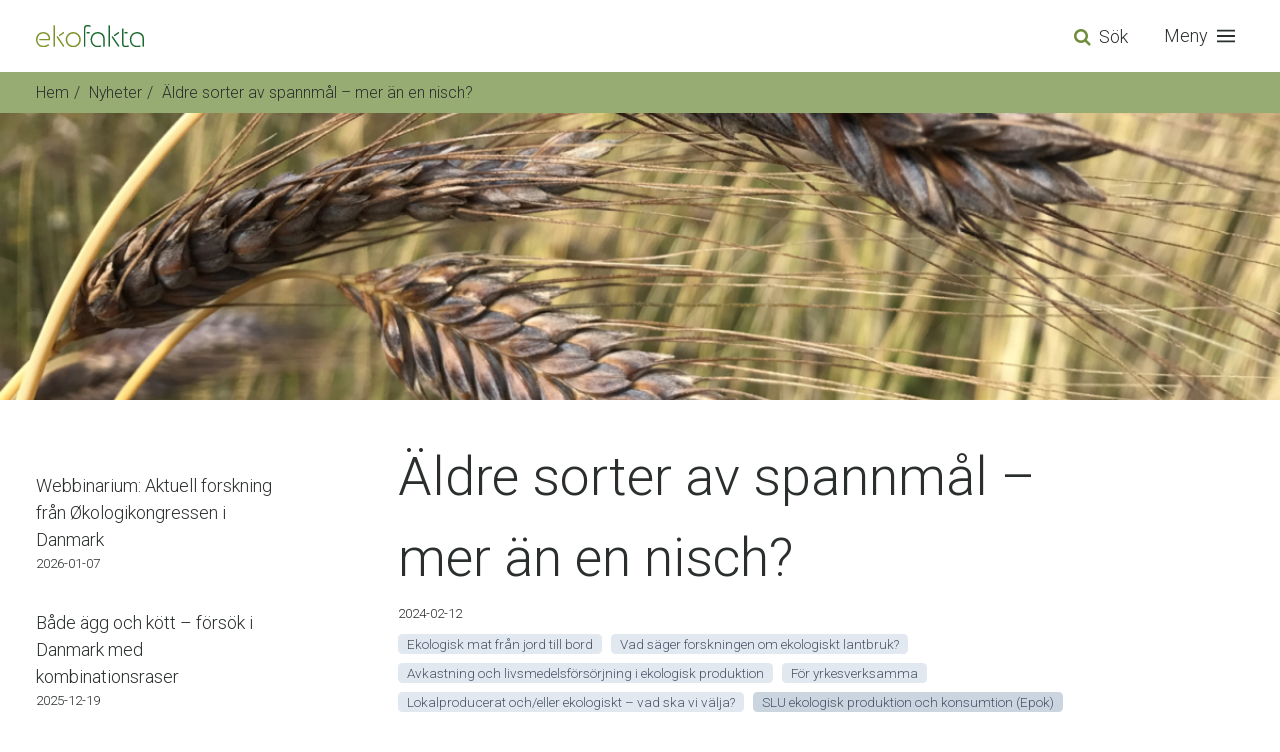

--- FILE ---
content_type: text/html; charset=UTF-8
request_url: https://ekofakta.se/nyheter/2024-02-12/aeldre-sorter-av-spannmaal-mer-aen-en-nisch
body_size: 4987
content:
<!DOCTYPE html>
<html lang="sv">

<head>
    <meta charset="UTF-8">
    <meta name="viewport" content="width=device-width, initial-scale=1.0">
    <meta http-equiv="X-UA-Compatible" content="ie=edge">
    <link rel="apple-touch-icon" sizes="180x180" href="/ekofakta/images/apple-touch-icon.png">
    <link rel="icon" type="image/png" sizes="32x32" href="/ekofakta/images/favicon-32x32.png">
    <link rel="icon" type="image/png" sizes="16x16" href="/ekofakta/images/favicon-16x16.png">
    <link rel="manifest" href="/ekofakta/images/site.webmanifest">
    <link rel="mask-icon" href="/ekofakta/images/safari-pinned-tab.svg" color="#7a942a">
    <link rel="shortcut icon" href="/ekofakta/images/favicon.ico">
    <meta name="msapplication-TileColor" content="#ffffff">
    <meta name="msapplication-config" content="/ekofakta/images/browserconfig.xml">
    <meta name="theme-color" content="#ffffff">
    <title>Äldre sorter av spannmål – mer än en nisch? - 2024-02-12 - Nyheter | Ekofakta</title>
    <meta name="description" content="Kunskap om ekologisk produktion och ekologisk mat">
    <link href="https://fonts.googleapis.com/css?family=Roboto:300,400,500&display=swap" rel="stylesheet">
    <link rel="stylesheet" href="/ekofakta/css/app.css?id=dc6f81783c26417a8a90">
    <link href="https://stackpath.bootstrapcdn.com/font-awesome/4.7.0/css/font-awesome.min.css" rel="stylesheet" integrity="sha384-wvfXpqpZZVQGK6TAh5PVlGOfQNHSoD2xbE+QkPxCAFlNEevoEH3Sl0sibVcOQVnN" crossorigin="anonymous">


    
    <!-- Global site tag (gtag.js) - Google Analytics -->
    <script async src="https://www.googletagmanager.com/gtag/js?id=UA-176592453-1"></script>
    
    <!-- Google tag (gtag.js) -->
    <script async src=https://www.googletagmanager.com/gtag/js?id=G-E6VB59N7RV></script> <script> window.dataLayer = window.dataLayer || []; function gtag(){dataLayer.push(arguments);} gtag('js', new Date()); gtag('config', 'G-E6VB59N7RV'); </script>

    <!-- Hotjar Tracking Code for https://ekofakta.se/ -->
    <script>
        (function(h,o,t,j,a,r){
            h.hj=h.hj||function(){(h.hj.q=h.hj.q||[]).push(arguments)};
            h._hjSettings={hjid:2260247,hjsv:6};
            a=o.getElementsByTagName('head')[0];
            r=o.createElement('script');r.async=1;
            r.src=t+h._hjSettings.hjid+j+h._hjSettings.hjsv;
            a.appendChild(r);
        })(window,document,'https://static.hotjar.com/c/hotjar-','.js?sv=');
    </script>

        
    <script defer type='text/javascript' src='https://ssl.webserviceaward.com/wsc/client/wscSelVisit903298.shtml'></script>
</head>

<body>

    <button onclick="animateScrollTo(0, {'speed': 100})" id="scrollToTop" class="fixed bottom-0 right-0 flex items-center justify-center w-12 h-12 mb-12 mr-12 text-white bg-green-500 rounded-full shadow-md scroll-button">
        <svg aria-hidden="true" focusable="false" data-prefix="fal" data-icon="angle-up" role="img" xmlns="http://www.w3.org/2000/svg" viewBox="0 0 256 512" class="w-8 h-8 svg-inline--fa fa-angle-up fa-w-8 fa-3x"><path fill="currentColor" d="M136.5 185.1l116 117.8c4.7 4.7 4.7 12.3 0 17l-7.1 7.1c-4.7 4.7-12.3 4.7-17 0L128 224.7 27.6 326.9c-4.7 4.7-12.3 4.7-17 0l-7.1-7.1c-4.7-4.7-4.7-12.3 0-17l116-117.8c4.7-4.6 12.3-4.6 17 .1z" class=""></path></svg>
    </button>
    <div id="app">
        <div class="flex flex-col min-h-screen">
            <div class="flex-grow">
                <div>
    <div class="fixed flex items-center w-full h-16 bg-white shadow">
        <div class="container">
            <div class="relative flex items-center py-2">
                <a href="/">
                    <img src="/ekofakta/svg/ekofakta.svg" class="self-center w-24" alt="">
                </a>

                    <div class="flex items-center ml-auto mr-8">
        <div id="desktop-searchx" class="relative hidden w-full md:block">
            <i class="mr-1 text-green-500 fa fa-search"></i>
            <a href="https://ekofakta.se/soek">Sök</a>
        </div>
    </div>

    <label for="menu-toggle" class="inline-flex items-center leading-none cursor-pointer focus:outline-none focus:ring-1"
           role="button">
        <div class="-mt-px">
            Meny
        </div>
        <div class="flex items-center px-2 rounded border-blue" style="max-width: 38px">
            <svg class="w-4 h-4 fill-current" viewBox="0 0 20 20" xmlns="http://www.w3.org/2000/svg">
                <title>Menu</title>
                <path d="M0 3h20v2H0V3zm0 6h20v2H0V9zm0 6h20v2H0v-2z" />
            </svg>
        </div>
    </label>
    <input type="checkbox" class="hidden" id="menu-toggle" />
    <ul id="mobile-menu" class="fixed left-0 flex flex-col w-full bg-white mobile-menu" style="top: 42px">
        <li class="relative w-full mx-auto md:max-w-sm">
            <form action="https://ekofakta.se/soek">
                <input placeholder="Sök..."
                       class="w-full px-4 py-2 leading-tight text-gray-700 bg-gray-200 border-2 border-gray-200 rounded appearance-none focus:outline-none focus:bg-gray-300"
                       id="search" name="q" type="search">
            </form>

            <i class="absolute top-0 right-0 pt-1 mt-2 mr-1 mr-3 text-green-500 fa fa-search"></i>
        </li>
                            <li class="w-full mt-4 md:w-auto md:mx-auto"><a href="/ekologisk-mat-fraan-jord-till-bord">Ekologisk mat från jord till bord</a></li>
                    <li class="w-full mt-4 md:w-auto md:mx-auto"><a href="/vad-saeger-forskningen-om-ekologiskt-lantbruk">Vad säger forskningen om ekologiskt lantbruk?</a></li>
                    <li class="w-full mt-4 md:w-auto md:mx-auto"><a href="/maerkning-och-kontroll">Märkning och kontroll</a></li>
                    <li class="w-full mt-4 md:w-auto md:mx-auto"><a href="/statistik-och-marknad">Statistik och marknad</a></li>
                    <li class="w-full mt-4 md:w-auto md:mx-auto"><a href="/foer-yrkesverksamma">För yrkesverksamma</a></li>
        


        <li class="w-full mt-4 md:w-auto md:mx-auto">
            <a target="_blank" href="https://nationellariktlinjer.ekofakta.se/">Nationella riktlinjer ↗</a>
        </li>

        <li class="w-full mt-4 mb-4 md:w-auto md:mx-auto"><a href="https://ekofakta.se/nyheter">Nyheter</a></li>
        <li class="w-full mb-4 md:w-auto md:mx-auto"><a href="/om-portalen">Om ekofakta.se</a></li>


    </ul>
            </div>
        </div>
    </div>
    <div class="fixed z-10 hidden w-full py-2 mt-16 bg-green-300 md:flex subnav">
    <div class="container">
                <ol class="flex flex-row text-sm breadcrumb list-reset">
            <li>
                <a href="/">Hem</a>
            </li>
            <li>
                <a href="/nyheter">Nyheter</a>
            </li>
            <li>
                Äldre sorter av spannmål – mer än en nisch?
            </li>
        </ol>
            </div>
</div>
</div>
                <div class="mt-16 md:mt-0">
                            <div class="bg-red-600 bg-center bg-cover h-400" style="background-image: url( https://s3.eu-north-1.amazonaws.com/ekofakta/uploads/images/medium/e58101d7-e394-4302-a984-e336ae29a8fd.png );">
    </div>
        <div class="container pb-40 my-8 container-xl">
        <div class="flex flex-wrap">
            <div class="flex flex-col flex-wrap w-full xl:w-1/5">
                <div class="block mb-2 text-xl font-normal lg:hidden">Fler nyheter</div>
                                                        <a class="block mb-4 lg:mt-8 lg:mb-0 news" href="https://ekofakta.se/nyheter/2026-01-07/webbinarium-aktuell-forskning-fraan-oekologi-kongressen-i-danmark">
                        <h5 class="">Webbinarium: Aktuell forskning från Økologi­kongressen i Danmark</h5>
                        <p class="text-xs">2026-01-07</p>
                    </a>
                                                                            <a class="block mb-4 lg:mt-8 lg:mb-0 news" href="https://ekofakta.se/nyheter/2025-12-19/baade-aegg-och-koett-foersoek-i-danmark-med-kombinationsraser">
                        <h5 class="">Både ägg och kött – försök i Danmark med kombinationsraser</h5>
                        <p class="text-xs">2025-12-19</p>
                    </a>
                                                                            <a class="block mb-4 lg:mt-8 lg:mb-0 news" href="https://ekofakta.se/nyheter/2025-12-19/agroekologiska-metoder-foer-skadedjursbekaempning-i-praktiken">
                        <h5 class="">Agroekologiska metoder för skadedjursbekämpning i praktiken</h5>
                        <p class="text-xs">2025-12-19</p>
                    </a>
                                                                            <a class="block mb-4 lg:mt-8 lg:mb-0 news" href="https://ekofakta.se/nyheter/2025-12-19/tio-nya-projekt-i-danska-organic-rdd11">
                        <h5 class="">Tio nya projekt i danska Organic RDD11</h5>
                        <p class="text-xs">2025-12-19</p>
                    </a>
                                                                            <a class="block mb-4 lg:mt-8 lg:mb-0 news" href="https://ekofakta.se/nyheter/2025-12-04/samodling-av-traditionella-aertsorter-med-aakerboena-i-ekologisk-odling">
                        <h5 class="">Samodling av traditionella ärtsorter med åkerböna i ekologisk odling</h5>
                        <p class="text-xs">2025-12-04</p>
                    </a>
                                                                            <a class="block mb-4 lg:mt-8 lg:mb-0 news" href="https://ekofakta.se/nyheter/2025-12-04/nya-utlysningar-inom-agroecology-och-futurefoods">
                        <h5 class="">Nya utlysningar inom Agroecology och FutureFoodS</h5>
                        <p class="text-xs">2025-12-04</p>
                    </a>
                                                                            <a class="block mb-4 lg:mt-8 lg:mb-0 news" href="https://ekofakta.se/nyheter/2025-12-04/vill-du-samarbeta-med-ukrainska-studenter-foer-att-utveckla-agroforestry-i-sverige-och-ukraina">
                        <h5 class="">Vill du samarbeta med ukrainska studenter för att utveckla agroforestry i Sverige och Ukraina?</h5>
                        <p class="text-xs">2025-12-04</p>
                    </a>
                                                                            <a class="block mb-4 lg:mt-8 lg:mb-0 news" href="https://ekofakta.se/nyheter/2025-11-20/ny-forsknings-och-innovationsagenda-fraan-tp-organics">
                        <h5 class="">Ny forsknings- och innovationsagenda från TP Organics</h5>
                        <p class="text-xs">2025-11-20</p>
                    </a>
                                                                            <a class="block mb-4 lg:mt-8 lg:mb-0 news" href="https://ekofakta.se/nyheter/2025-11-20/disputation-agroforestry-systems-in-sweden-niche-innovations-for-multifunctional-landscapes">
                        <h5 class="">Disputation: Agroforestry systems in Sweden: niche innovations for multifunctional landscapes</h5>
                        <p class="text-xs">2025-11-20</p>
                    </a>
                                                                            <a class="block mb-4 lg:mt-8 lg:mb-0 news" href="https://ekofakta.se/nyheter/2025-11-20/temanummer-om-gamla-sorter-i-senaste-biodiverse">
                        <h5 class="">Temanummer om gamla sorter i senaste &quot;Biodiverse&quot;</h5>
                        <p class="text-xs">2025-11-20</p>
                    </a>
                                                                            <a class="block mb-4 lg:mt-8 lg:mb-0 news" href="https://ekofakta.se/nyheter/2025-11-14/redo-foer-europeisk-samverkan-inom-areell-forskning-och-innovation-living-labs-goer-det-moejligt">
                        <h5 class="">Redo för europeisk samverkan inom areell forskning och innovation? Living Labs gör det möjligt!</h5>
                        <p class="text-xs">2025-11-14</p>
                    </a>
                                                                            <a class="block mb-4 lg:mt-8 lg:mb-0 news" href="https://ekofakta.se/nyheter/2025-11-14/haer-hittar-du-presentationerna-fraan-fou-dagarna">
                        <h5 class="">Här hittar du presentationerna från FoU-dagarna</h5>
                        <p class="text-xs">2025-11-14</p>
                    </a>
                                                                            <a class="block mb-4 lg:mt-8 lg:mb-0 news" href="https://ekofakta.se/nyheter/2025-11-14/bra-tillvaext-i-ung-aalder-aer-positivt-foer-den-blivande-mjoelkkon">
                        <h5 class="">Bra tillväxt i ung ålder är positivt för den blivande mjölkkon</h5>
                        <p class="text-xs">2025-11-14</p>
                    </a>
                                                                            <a class="block mb-4 lg:mt-8 lg:mb-0 news" href="https://ekofakta.se/nyheter/2025-11-14/naturliga-fiender-kan-minska-spridningen-av-vaextsjukdomar-i-faelt">
                        <h5 class="">Naturliga fiender kan minska spridningen av växtsjukdomar i fält</h5>
                        <p class="text-xs">2025-11-14</p>
                    </a>
                                                                            <a class="block mb-4 lg:mt-8 lg:mb-0 news" href="https://ekofakta.se/nyheter/2025-10-16/foerekomst-och-riskbedoemning-av-bekaempningsmedelsrester-i-konventionella-och-ekologiska-vetefaelt-i-europa">
                        <h5 class="">Förekomst och riskbedömning av bekämpningsmedelsrester i konventionella och ekologiska vetefält i Europa</h5>
                        <p class="text-xs">2025-10-16</p>
                    </a>
                                                </div>
            <div class="order-first w-full mx-auto xl:w-3/5 xl:order-last">
                <h1>Äldre sorter av spannmål – mer än en nisch?</h1>
                <span class="mb-2 text-xs">2024-02-12</span>
                <div class="flex flex-row flex-wrap items-center w-full my-2 text-xs">


                                                                        <span class="px-2 py-0 mb-2 mr-2 text-gray-700 bg-gray-300 rounded">Ekologisk mat från jord till bord</span>
                                                    <span class="px-2 py-0 mb-2 mr-2 text-gray-700 bg-gray-300 rounded">Vad säger forskningen om ekologiskt lantbruk?</span>
                                                    <span class="px-2 py-0 mb-2 mr-2 text-gray-700 bg-gray-300 rounded">Avkastning och livsmedelsförsörjning i ekologisk produktion</span>
                                                    <span class="px-2 py-0 mb-2 mr-2 text-gray-700 bg-gray-300 rounded">För yrkesverksamma</span>
                                                    <span class="px-2 py-0 mb-2 mr-2 text-gray-700 bg-gray-300 rounded">Lokalproducerat och/eller ekologiskt – vad ska vi välja?</span>
                                            
                                                                        <span class="px-2 py-0 mb-2 mr-2 text-gray-700 bg-gray-400 rounded">SLU ekologisk produktion och konsumtion (Epok)</span>
                                                            </p>
                <p class="mb-4 text-base font-bold ">”Man betraktar ofta kulturspannmål som något väldigt nischat, men dessa grödor har egenskaper som borde kunna göra dem intressanta för odling på fler gårdar än i dag”, säger Tove Ortman som disputerar med sin avhandling New potential in old varieties : Using landrace cereal to meet food production challenges.</p>
                <div class="text-base content-box-news">
                    <p>Tove Ortman har studerat kulturspannmål i fältförsök och intervjuat lantbrukare och andra som använder dessa äldre sorter av grödor.</p><p>– Det finns ett speciellt intresse för kulturspannmålen bland ekologiska lantbrukare, bagare och konsumenter. Vi har sett att de gamla sorterna har egenskaper som gör dem intressanta för odling på marginella odlingsmarker och i ekologiska odlingssystem, säger hon.</p><p>Läs hela nyheten på slu.se: <a href="https://www.slu.se/ew-nyheter/2024/2/aldre-sorter-av-spannmal--mer-an-en-nisch/" target="_blank" class="inline-link" rel="noopener noreferrer nofollow">Äldre sorter av spannmål – mer än en nisch?</a></p>
                </div>
            </div>
        </div>
    </div>
                </div>
            </div>
            <footer class="py-8 text-center bg-green-700">
    <div class="container container-flex">
        <div class="flex flex-row flex-wrap justify-center py-8 lg:py-16">
            <div class="w-full lg:w-6/12 lg:text-left">
                <p class="text-white"><img src="/ekofakta/svg/ekofakta-white.svg" class="self-center w-64" alt=""></p>
            </div>
            <div class="w-full pt-8 pr-8 text-left lg:w-3/12 lg:pr-24 lg:pt-0">
                <p class="pb-1 mb-2 text-white border-b border-grey-300">Gå direkt till...</p>
                    <ul>
                    <li><a class="block mt-3 text-white hover:text-white-hover"
                   href="/ekologisk-mat-fraan-jord-till-bord">Ekologisk mat från jord till bord</a></li>
                    <li><a class="block mt-3 text-white hover:text-white-hover"
                   href="/vad-saeger-forskningen-om-ekologiskt-lantbruk">Vad säger forskningen om ekologiskt lantbruk?</a></li>
                    <li><a class="block mt-3 text-white hover:text-white-hover"
                   href="/maerkning-och-kontroll">Märkning och kontroll</a></li>
                    <li><a class="block mt-3 text-white hover:text-white-hover"
                   href="/statistik-och-marknad">Statistik och marknad</a></li>
                    <li><a class="block mt-3 text-white hover:text-white-hover"
                   href="/foer-yrkesverksamma">För yrkesverksamma</a></li>
            </ul>
            </div>
            <div class="w-full pt-8 pr-8 text-left lg:w-3/12 lg:pr-24 lg:pt-0 lg:pl-4">
                <p class="pb-1 mb-2 text-white border-b border-grey-300">Mer om ekofakta.se</p>
                <a href="/webbkarta" class="block mt-3 text-white hover:text-white-hover">Webbkarta</a>
                <a href="/om-portalen" class="block mt-3 text-white hover:text-white-hover">Om webbplatsen</a>
            </div>
        </div>
        
        <div class="pt-8 pb-8 lg:pt-0">
            <p class="text-center text-white"><span class="font-bold"><a class="hover:text-white-hover" href="https://ekofakta.se">ekofakta.se</a></span> | <a class="hover:text-white-hover" href="mailto:epok@slu.se">epok@slu.se</a> | Ansvarig utgivare: <a target="_blank" href="https://www.slu.se/epok">SLU Ekologisk produktion och konsumtion</a></p>
        </div>
    </div>
</footer>
        </div>
    </div>
    
    <script src="/ekofakta/js/app.js?id=2091e72493b90edf3962"></script>
</body>

</html>


--- FILE ---
content_type: text/css
request_url: https://ekofakta.se/ekofakta/css/app.css?id=dc6f81783c26417a8a90
body_size: 3899
content:
/*! normalize.css v8.0.1 | MIT License | github.com/necolas/normalize.css */html{line-height:1.15;-webkit-text-size-adjust:100%}body{margin:0}h1{font-size:2em;margin:.67em 0}hr{-webkit-box-sizing:content-box;box-sizing:content-box;height:0;overflow:visible}pre{font-family:monospace,monospace;font-size:1em}a{background-color:transparent}b,strong{font-weight:bolder}code{font-family:monospace,monospace;font-size:1em}small{font-size:80%}img{border-style:none}button,input{font-family:inherit;font-size:100%;line-height:1.15;margin:0;overflow:visible}button{text-transform:none}[type=button],button{-webkit-appearance:button}[type=button]::-moz-focus-inner,button::-moz-focus-inner{border-style:none;padding:0}[type=button]:-moz-focusring,button:-moz-focusring{outline:1px dotted ButtonText}[type=checkbox]{-webkit-box-sizing:border-box;box-sizing:border-box;padding:0}[type=number]::-webkit-inner-spin-button,[type=number]::-webkit-outer-spin-button{height:auto}[type=search]{-webkit-appearance:textfield;outline-offset:-2px}[type=search]::-webkit-search-decoration{-webkit-appearance:none}::-webkit-file-upload-button{-webkit-appearance:button;font:inherit}[hidden],template{display:none}blockquote,h1,h2,h3,h4,h5,h6,hr,p,pre{margin:0}button{background-color:transparent;background-image:none;padding:0}button:focus{outline:1px dotted;outline:5px auto -webkit-focus-ring-color}ol,ul{list-style:none;margin:0;padding:0}html{line-height:1.5}*,:after,:before{-webkit-box-sizing:border-box;box-sizing:border-box;border:0 solid #e2e8f0}hr{border-top-width:1px}img{border-style:solid}input::-webkit-input-placeholder{color:#a0aec0}input::-moz-placeholder{color:#a0aec0}input:-ms-input-placeholder{color:#a0aec0}input::-ms-input-placeholder{color:#a0aec0}input::placeholder{color:#a0aec0}[role=button],button{cursor:pointer}h1,h2,h3,h4,h5,h6{font-size:inherit;font-weight:inherit}a{color:inherit;text-decoration:inherit}button,input{padding:0;line-height:inherit;color:inherit}code,pre{font-family:Menlo,Monaco,Consolas,Liberation Mono,Courier New,monospace}embed,iframe,img,svg{display:block;vertical-align:middle}img{max-width:100%;height:auto}.container{width:100%;margin-right:auto;margin-left:auto;padding-right:2rem;padding-left:2rem}@media (min-width:640px){.container{max-width:640px}}@media (min-width:768px){.container{max-width:768px}}@media (min-width:1024px){.container{max-width:1024px}}@media (min-width:1280px){.container{max-width:1280px}}html{font-weight:300;font-size:1.125rem;font-family:Roboto,-apple-system,BlinkMacSystemFont,Segoe UI,Helvetica Neue,Arial,Noto Sans,sans-serif,Apple Color Emoji,Segoe UI Emoji,Segoe UI Symbol,Noto Color Emoji}.btn{color:#6f8d3c;font-weight:400;border-radius:9999px;border-width:1px;display:inline-block;padding:.5rem 3rem}.btn:hover{background-color:#6f8d3c;color:#fff}.btn-outline{border-color:#6f8d3c;color:#6f8d3c}.category-container{-webkit-transition:.3s ease;transition:.3s ease}.iframe-container{position:relative;overflow:hidden;padding-top:56.25%}.iframe-container iframe{position:absolute!important;top:0!important;left:0!important;width:100%!important;height:100%!important;border:0!important}.mobile-menu{overflow:hidden;max-height:0;-webkit-transition:opacity .3s ease;transition:opacity .3s ease;padding:0;opacity:0}#menu-toggle:checked~.mobile-menu{max-height:100%;padding:1rem;border-top:1px solid #e7e7e7;margin-top:4rem;display:-webkit-box;display:-ms-flexbox;display:flex;opacity:1}.filter .active{background-color:#6f8d3c;color:#fff}.text-shadow{text-shadow:1px 1px 3px rgba(0,0,0,.4)}.highlighted>div{-webkit-transition:all 3s ease;transition:all 3s ease;-webkit-animation-name:example;animation-name:example;-webkit-animation-duration:3s;animation-duration:3s;background-color:#e8e8dd}.breadcrumb li{display:inline}.breadcrumb li+li:before{content:"/"}.breadcrumb>li+li:before{content:"/";padding:0 5px}.site-map ul{margin-left:1rem;margin-top:.25rem;margin-bottom:.25rem}.site-map ul a{color:#3182ce;-webkit-transition:color .2s ease;transition:color .2s ease}.site-map ul a:hover{color:#79beff}.scroll-button{display:block;-webkit-transition:-webkit-transform .4s ease;transition:-webkit-transform .4s ease;transition:transform .4s ease;transition:transform .4s ease,-webkit-transform .4s ease;-webkit-transform:scale(0);transform:scale(0)}.scroll-button.visible{-webkit-transform:scale(1);transform:scale(1)}.widget-block .content-box p:last-of-type a{font-weight:400;border-radius:9999px;border-width:1px;display:inline-block;padding:.5rem 3rem;border-color:#6f8d3c;color:#6f8d3c;font-size:.875rem;margin-top:1rem}.widget-block .content-box p:last-of-type a:hover{background-color:#6f8d3c;color:#fff}.embed-responsive{position:relative;display:block;width:100%;padding:0;overflow:hidden}.embed-responsive-item{position:absolute;top:0;bottom:0;left:0;width:100%;height:100%;border:0}.aspect-ratio-16\/9{padding-bottom:56.25%}.citation{background-color:#edf2f7;display:block;width:100%;margin-top:.5rem;margin-bottom:.5rem;font-size:.875rem;padding:.5rem;display:-webkit-box;display:-ms-flexbox;display:flex}.citation .number{padding-right:.75rem}.citation p{margin:0!important}.widgets-start h1,.widgets-start h2,.widgets-start h3{text-align:center}.research-footer a{color:#3182ce;-webkit-transition:.25s;transition:.25s}.research-footer a:hover{color:#79beff}body{color:#2a2e2d}h1{font-size:3rem;font-weight:300}@media (max-width:768px){h1{font-size:2.25rem}}h2{font-size:1.875rem;font-weight:300}@media (max-width:768px){h2{font-size:1.5rem}}h3{font-size:1.25rem;font-weight:300}@media (max-width:768px){h3{font-size:1.25rem}}h4{font-size:1.125rem;font-weight:300}@media (max-width:768px){h4{font-size:1.25rem}}.content-box-news p,.content-box p{margin-bottom:1rem}.content-box-news ul,.content-box ul{display:block;list-style-type:disc;padding-left:40px;margin:1em 0 1rem}.content-box-news ol,.content-box ol{display:block;list-style-type:decimal;padding-left:40px;margin:1em 0 1rem}.content-box-news a,.content-box a{color:#3182ce;word-break:break-word}.content-box-news a:hover,.content-box a:hover{color:#79beff}.content-body .iframe-container{position:relative;overflow:hidden;padding-top:56.25%}.content-body .iframe-container iframe{position:absolute;top:0;left:0;width:100%;height:100%;border:0}hr{border:0;height:1.5px;margin-top:1rem!important;margin-bottom:1rem!important;background-color:#4a5568!important;display:block!important}.content-box p{margin-bottom:1rem}.content-box ul{display:block;list-style-type:disc;padding-left:40px;margin:1em 0 1rem}.content-box a{color:#3182ce;word-break:break-word}.content-box a:hover{color:#79beff}#toc a{font-size:1rem;color:#3182ce;margin-top:.5rem;display:block;-webkit-transition:.2s;transition:.2s}#toc a:hover{color:#79beff}blockquote{background-color:#f7fafc;padding:1rem;font-size:.875rem;font-style:italic}.appearance-none{-webkit-appearance:none;-moz-appearance:none;appearance:none}.bg-transparent{background-color:transparent}.bg-white{background-color:#fff}.bg-white-transparent{background-color:hsla(0,0%,100%,.8)}.bg-offwhite{background-color:#e8e8dd}.bg-gray-200{background-color:#edf2f7}.bg-gray-300{background-color:#e2e8f0}.bg-gray-400{background-color:#cbd5e0}.bg-red-600{background-color:#e53e3e}.bg-green-300{background-color:#97ac72}.bg-green-500{background-color:#6f8d3c}.bg-green-700{background-color:#206133}.bg-green-op{background-color:rgba(32,97,51,.9)}.bg-blue-500{background-color:#205661}.hover\:bg-green-500:hover{background-color:#6f8d3c}.focus\:bg-gray-300:focus{background-color:#e2e8f0}.bg-center{background-position:50%}.bg-cover{background-size:cover}.border-gray-200{border-color:#edf2f7}.border-green-500{border-color:#6f8d3c}.rounded{border-radius:.25rem}.rounded-full{border-radius:9999px}.border-2{border-width:2px}.border{border-width:1px}.border-t-2{border-top-width:2px}.border-b-2{border-bottom-width:2px}.border-b{border-bottom-width:1px}.cursor-pointer{cursor:pointer}.block{display:block}.inline-block{display:inline-block}.flex{display:-webkit-box;display:-ms-flexbox;display:flex}.inline-flex{display:-webkit-inline-box;display:-ms-inline-flexbox;display:inline-flex}.hidden{display:none}.flex-row{-webkit-box-orient:horizontal;-ms-flex-direction:row;flex-direction:row}.flex-col,.flex-row{-webkit-box-direction:normal}.flex-col{-webkit-box-orient:vertical;-ms-flex-direction:column;flex-direction:column}.flex-wrap{-ms-flex-wrap:wrap;flex-wrap:wrap}.items-end{-webkit-box-align:end;-ms-flex-align:end;align-items:flex-end}.items-center{-webkit-box-align:center;-ms-flex-align:center;align-items:center}.self-center{-ms-flex-item-align:center;align-self:center}.justify-end{-webkit-box-pack:end;-ms-flex-pack:end;justify-content:flex-end}.justify-center{-webkit-box-pack:center;-ms-flex-pack:center;justify-content:center}.justify-between{-webkit-box-pack:justify;-ms-flex-pack:justify;justify-content:space-between}.content-end{-ms-flex-line-pack:end;align-content:flex-end}.flex-1{-webkit-box-flex:1;-ms-flex:1 1 0%;flex:1 1 0%}.flex-grow{-webkit-box-flex:1;-ms-flex-positive:1;flex-grow:1}.order-1{-webkit-box-ordinal-group:2;-ms-flex-order:1;order:1}.order-2{-webkit-box-ordinal-group:3;-ms-flex-order:2;order:2}.order-4{-webkit-box-ordinal-group:5;-ms-flex-order:4;order:4}.order-first{-webkit-box-ordinal-group:-9998;-ms-flex-order:-9999;order:-9999}.font-normal{font-weight:400}.font-medium{font-weight:500}.font-semibold{font-weight:600}.font-bold{font-weight:700}.h-4{height:1rem}.h-5{height:1.25rem}.h-8{height:2rem}.h-12{height:3rem}.h-16{height:4rem}.h-400{height:400px}.h-full{height:100%}.leading-none{line-height:1}.leading-tight{line-height:1.25}.leading-relaxed{line-height:1.625}.leading-loose{line-height:2}.my-1{margin-top:.25rem;margin-bottom:.25rem}.my-2{margin-top:.5rem;margin-bottom:.5rem}.my-4{margin-top:1rem;margin-bottom:1rem}.mx-4{margin-left:1rem;margin-right:1rem}.my-8{margin-top:2rem;margin-bottom:2rem}.my-12{margin-top:3rem;margin-bottom:3rem}.my-16{margin-top:4rem;margin-bottom:4rem}.mx-auto{margin-left:auto;margin-right:auto}.-mx-4{margin-left:-1rem;margin-right:-1rem}.mr-1{margin-right:.25rem}.mb-1{margin-bottom:.25rem}.ml-1{margin-left:.25rem}.mt-2{margin-top:.5rem}.mr-2{margin-right:.5rem}.mb-2{margin-bottom:.5rem}.mt-3{margin-top:.75rem}.mr-3{margin-right:.75rem}.mt-4{margin-top:1rem}.mb-4{margin-bottom:1rem}.mb-6{margin-bottom:1.5rem}.mt-8{margin-top:2rem}.mr-8{margin-right:2rem}.mb-8{margin-bottom:2rem}.mt-12{margin-top:3rem}.mr-12{margin-right:3rem}.mb-12{margin-bottom:3rem}.mt-16{margin-top:4rem}.mt-20{margin-top:5rem}.mb-20{margin-bottom:5rem}.mt-24{margin-top:6rem}.mt-32{margin-top:8rem}.mt-auto{margin-top:auto}.mb-auto{margin-bottom:auto}.ml-auto{margin-left:auto}.-mt-px{margin-top:-1px}.max-h-32{max-height:8rem}.max-h-image{max-height:6rem}.max-w-image{max-width:10rem}.max-w-xxs{max-width:14rem}.min-h-60{min-height:15rem}.min-h-72{min-height:18rem}.min-h-screen{min-height:100vh}.focus\:outline-none:focus{outline:0}.overflow-hidden{overflow:hidden}.p-0{padding:0}.p-2{padding:.5rem}.p-4{padding:1rem}.p-20{padding:5rem}.p-32{padding:8rem}.p-40{padding:10rem}.py-0{padding-top:0;padding-bottom:0}.py-1{padding-top:.25rem;padding-bottom:.25rem}.py-2{padding-top:.5rem;padding-bottom:.5rem}.px-2{padding-left:.5rem;padding-right:.5rem}.py-3{padding-top:.75rem;padding-bottom:.75rem}.px-3{padding-left:.75rem;padding-right:.75rem}.py-4{padding-top:1rem;padding-bottom:1rem}.px-4{padding-left:1rem;padding-right:1rem}.py-8{padding-top:2rem;padding-bottom:2rem}.px-8{padding-left:2rem;padding-right:2rem}.px-16{padding-left:4rem;padding-right:4rem}.py-20{padding-top:5rem;padding-bottom:5rem}.pt-1{padding-top:.25rem}.pb-1{padding-bottom:.25rem}.pt-4{padding-top:1rem}.pb-4{padding-bottom:1rem}.pt-8{padding-top:2rem}.pr-8{padding-right:2rem}.pb-8{padding-bottom:2rem}.pt-12{padding-top:3rem}.pt-16{padding-top:4rem}.pt-24{padding-top:6rem}.pb-24{padding-bottom:6rem}.pb-40{padding-bottom:10rem}.fixed{position:fixed}.absolute{position:absolute}.relative{position:relative}.top-0{top:0}.right-0{right:0}.bottom-0{bottom:0}.left-0{left:0}.shadow{-webkit-box-shadow:0 1px 3px 0 rgba(0,0,0,.1),0 1px 2px 0 rgba(0,0,0,.06);box-shadow:0 1px 3px 0 rgba(0,0,0,.1),0 1px 2px 0 rgba(0,0,0,.06)}.shadow-md{-webkit-box-shadow:0 4px 6px -1px rgba(0,0,0,.1),0 2px 4px -1px rgba(0,0,0,.06);box-shadow:0 4px 6px -1px rgba(0,0,0,.1),0 2px 4px -1px rgba(0,0,0,.06)}.hover\:shadow-hover:hover{-webkit-box-shadow:0 6px 6px 0 rgba(0,0,0,.2),0 1px 2px 0 rgba(0,0,0,.06);box-shadow:0 6px 6px 0 rgba(0,0,0,.2),0 1px 2px 0 rgba(0,0,0,.06)}.fill-current{fill:currentColor}.text-left{text-align:left}.text-center{text-align:center}.text-right{text-align:right}.text-white{color:#fff}.text-gray-700{color:#4a5568}.text-green-500{color:#6f8d3c}.text-green-700{color:#206133}.text-blue-400{color:#63b3ed}.text-blue-600{color:#3182ce}.hover\:text-white:hover{color:#fff}.hover\:text-white-hover:hover{color:#c3d8cb}.text-xs{font-size:.75rem}.text-sm{font-size:.875rem}.text-base{font-size:1rem}.text-lg{font-size:1.125rem}.text-xl{font-size:1.25rem}.text-2xl{font-size:1.5rem}.text-3xl{font-size:1.875rem}.text-4xl{font-size:2.25rem}.uppercase{text-transform:uppercase}.visible{visibility:visible}.w-4{width:1rem}.w-5{width:1.25rem}.w-8{width:2rem}.w-12{width:3rem}.w-24{width:6rem}.w-64{width:16rem}.w-1\/2{width:50%}.w-10\/12{width:83.333333%}.w-full{width:100%}.z-10{z-index:10}@media (min-width:640px){.sm\:bg-white-transparent{background-color:hsla(0,0%,100%,.8)}}@media (min-width:768px){.md\:block{display:block}.md\:flex{display:-webkit-box;display:-ms-flexbox;display:flex}.md\:flex-row{-webkit-box-orient:horizontal;-webkit-box-direction:normal;-ms-flex-direction:row;flex-direction:row}.md\:order-1{-webkit-box-ordinal-group:2;-ms-flex-order:1;order:1}.md\:order-2{-webkit-box-ordinal-group:3;-ms-flex-order:2;order:2}.md\:h-oneK{height:1000px}.md\:mx-auto{margin-left:auto;margin-right:auto}.md\:mt-0{margin-top:0}.md\:mt-8{margin-top:2rem}.md\:mt-12{margin-top:3rem}.md\:max-w-sm{max-width:24rem}.md\:p-32{padding:8rem}.md\:px-8{padding-left:2rem;padding-right:2rem}.md\:pt-0{padding-top:0}.md\:pr-0{padding-right:0}.md\:pb-4{padding-bottom:1rem}.md\:pl-16{padding-left:4rem}.md\:pl-24{padding-left:6rem}.md\:w-auto{width:auto}.md\:w-1\/2{width:50%}.md\:w-2\/3{width:66.666667%}.md\:w-3\/5{width:60%}}@media (min-width:1024px){.lg\:flex{display:-webkit-box;display:-ms-flexbox;display:flex}.lg\:hidden{display:none}.lg\:flex-row{-webkit-box-orient:horizontal;-webkit-box-direction:normal;-ms-flex-direction:row;flex-direction:row}.lg\:flex-no-wrap{-ms-flex-wrap:nowrap;flex-wrap:nowrap}.lg\:h-20{height:5rem}.lg\:h-24{height:6rem}.lg\:mt-0{margin-top:0}.lg\:mb-0{margin-bottom:0}.lg\:mt-3{margin-top:.75rem}.lg\:mt-8{margin-top:2rem}.lg\:max-h-56{max-height:14rem}.lg\:p-0{padding:0}.lg\:p-24{padding:6rem}.lg\:px-0{padding-left:0;padding-right:0}.lg\:px-4{padding-left:1rem;padding-right:1rem}.lg\:py-16{padding-top:4rem;padding-bottom:4rem}.lg\:px-16{padding-left:4rem;padding-right:4rem}.lg\:pt-0{padding-top:0}.lg\:pl-4{padding-left:1rem}.lg\:pr-8{padding-right:2rem}.lg\:pr-16{padding-right:4rem}.lg\:pr-24{padding-right:6rem}.lg\:text-left{text-align:left}.lg\:text-2xl{font-size:1.5rem}.lg\:text-3xl{font-size:1.875rem}.lg\:text-5xl{font-size:3rem}.lg\:w-1\/5{width:20%}.lg\:w-2\/5{width:40%}.lg\:w-3\/5{width:60%}.lg\:w-2\/6{width:33.333333%}.lg\:w-4\/6{width:66.666667%}.lg\:w-3\/12{width:25%}.lg\:w-6\/12{width:50%}}@media (min-width:1280px){.xl\:order-last{-webkit-box-ordinal-group:10000;-ms-flex-order:9999;order:9999}.xl\:mx-auto{margin-left:auto;margin-right:auto}.xl\:w-1\/5{width:20%}.xl\:w-3\/5{width:60%}.xl\:w-4\/5{width:80%}}

--- FILE ---
content_type: application/javascript; charset=utf-8
request_url: https://ekofakta.se/ekofakta/js/app.js?id=2091e72493b90edf3962
body_size: 4291
content:
!function(e){var t={};function n(o){if(t[o])return t[o].exports;var r=t[o]={i:o,l:!1,exports:{}};return e[o].call(r.exports,r,r.exports,n),r.l=!0,r.exports}n.m=e,n.c=t,n.d=function(e,t,o){n.o(e,t)||Object.defineProperty(e,t,{enumerable:!0,get:o})},n.r=function(e){"undefined"!=typeof Symbol&&Symbol.toStringTag&&Object.defineProperty(e,Symbol.toStringTag,{value:"Module"}),Object.defineProperty(e,"__esModule",{value:!0})},n.t=function(e,t){if(1&t&&(e=n(e)),8&t)return e;if(4&t&&"object"==typeof e&&e&&e.__esModule)return e;var o=Object.create(null);if(n.r(o),Object.defineProperty(o,"default",{enumerable:!0,value:e}),2&t&&"string"!=typeof e)for(var r in e)n.d(o,r,function(t){return e[t]}.bind(null,r));return o},n.n=function(e){var t=e&&e.__esModule?function(){return e.default}:function(){return e};return n.d(t,"a",t),t},n.o=function(e,t){return Object.prototype.hasOwnProperty.call(e,t)},n.p="/",n(n.s=0)}({0:function(e,t,n){n("KKsa"),e.exports=n("3UVf")},"3UVf":function(e,t){},KKsa:function(e,t,n){var o=n("tCT7"),r=n("p/DY");n("ScP9");o(null,".content-box"),r();var l=document.querySelector(".scroll-button");window.addEventListener("scroll",function(e){var t,n=arguments.length>1&&void 0!==arguments[1]?arguments[1]:10,o=!(arguments.length>2&&void 0!==arguments[2])||arguments[2];return function(){var r=this,l=arguments,i=o&&!t;clearTimeout(t),t=setTimeout(function(){t=null,o||e.apply(r,l)},n),i&&e.apply(r,l)}}(function(){var e=window.scrollY;e>400?l.classList.add("visible"):l.classList.remove("visible"),e},10)),document.getElementById("desktop-search").addEventListener("click",function(e){e.preventDefault();var t=document.getElementById("search-field");t.classList.contains("smooth-hidden")?(t.classList.remove("smooth-hidden"),t.classList.add("smooth-show")):(t.classList.remove("smooth-show"),t.classList.add("smooth-hidden"))},!1);for(var i=document.getElementsByClassName("pill"),c=0;c<i.length;c++)i[c].addEventListener("click",d,!1);window.location.href.indexOf("nyheter")>-1&&function(){if(!document.getElementById("filter"))return;var e=document.getElementsByClassName("senders"),t=document.getElementsByClassName("subjects"),n=[],o=[],r=window.location.href;if(r.indexOf("?")>-1){var l=r.split("?");l[1].indexOf("&")>-1?(l=l[1].split("&"),n=l[0],o=l[1],n=(n=l[0].split("topics="))[1].split(","),o=(o=l[1].split("senders="))[1].split(",")):(l[1].indexOf("topics=")>-1&&(n=(n=l[1].split("topics="))[1].split(",")),l[1].indexOf("senders=")>-1&&(o=(o=l[1].split("senders="))[1].split(",")))}for(var i=0;i<t.length;i++){var c=t[i].getAttribute("data-id");-1!==n.indexOf(c)?t[i].classList.add("active"):t[i].classList.remove("active")}for(var i=0;i<e.length;i++){var c=e[i].getAttribute("data-sender");-1!==o.indexOf(c)?e[i].classList.add("active"):e[i].classList.remove("active")}n.length<1&&document.getElementById("subject-all").classList.add("active");o.length<1&&document.getElementById("senders-all").classList.add("active")}(),u();var a=document.getElementsByClassName("close-quote");for(c=0;c<a.length;c++)a[c].addEventListener("click",u,!1);var s=document.getElementsByClassName("extend-quote");for(c=0;c<s.length;c++)s[c].addEventListener("click",u,!1);function u(e){e&&e.preventDefault();var t=document.getElementsByClassName("content-box")[0];if(t){var n=t.getElementsByTagName("blockquote");if(e){current=e.currentTarget;current.getAttribute("data-target")}if("undefined"==typeof current)for(var o=function(e){l=n[e].getElementsByTagName("p");var t=0,o="",r="";for(i=0;i<l.length;i++)t+=l[i].textContent.length,o+=l[i].innerHTML+" ",r+="<p>"+l[i].innerHTML+"</p>";if(t>150){for(o.includes('class="ref-link"')?(truncHTML=document.createElement("div"),truncHTML.innerHTML=o,c=truncHTML.querySelectorAll("a"),o=(o=truncHTML.textContent).substr(0,150)+"…",c.forEach(function(e){o.includes(e.text)&&(o=o.replace(e.text,e.outerHTML))})):(truncHTML=document.createElement("div"),truncHTML.innerHTML=o,o=(o=truncHTML.textContent).substr(0,150)+"…"),o=o+"<a class='extend-quote' data-target='"+e+"' href=''>Läs mer</a>",r=r+"<br><a class='close-quote' data-target='"+e+"' href=''>Stäng</a>",s=document.createElement("div"),u=document.createElement("div"),s.innerHTML=r,u.innerHTML=o,u.classList.add("short"),s.classList.add("long","hidden"),count=l.length-1;count>=0;count--)l[count].parentNode.removeChild(l[count]);n[e].appendChild(u),n[e].appendChild(s)}},r=0;r<n.length;r++){var l,i,c;o(r)}if("undefined"!=typeof current){var a=current.parentElement.parentElement,s=a.getElementsByClassName("long")[0],u=a.getElementsByClassName("short")[0];current.classList.contains("extend-quote")?(s.classList.remove("hidden"),u.classList.add("hidden"),current.parentElement.get):current.classList.contains("close-quote")&&(s.classList.add("hidden"),u.classList.remove("hidden"))}}}function d(e){var t=[],n=[],o="",r="";if(e.preventDefault(),null==(o=e.currentTarget.getAttribute("data-id")))r=e.currentTarget.getAttribute("data-sender");var l,i=window.location.href;if(i.indexOf("topics=")>-1){var c=i.split("topics=");t=c[1].indexOf("&")>-1?(c=c[1].split("&"))[0].split(","):c[1].split(",")}if(i.indexOf("senders=")>-1)n=i.split("senders=")[1].split(",");t.includes(o)?-1!==(l=t.indexOf(o))&&(t.splice(l,1),e.srcElement.classList.remove("active")):(e.srcElement.classList.add("active"),"all"==o?t=[]:null!=o&&""!=o&&t.push(o));n.includes(r)?-1!==(l=n.indexOf(r))&&(n.splice(l,1),e.srcElement.classList.remove("active")):(e.srcElement.classList.add("active"),"all"==r?n=[]:null!=r&&""!=r&&n.push(r));n.length&&t.length?window.location=window.location.origin+"/nyheter/?topics="+t+"&senders="+n:t.length?window.location.href=window.location.origin+"/nyheter/?topics="+t:n.length?window.location=window.location.origin+"/nyheter/?senders="+n:window.location=window.location.origin+"/nyheter"}"function"!=typeof NodeList.prototype.forEach&&(NodeList.prototype.forEach=Array.prototype.forEach)},ScP9:function(e,t,n){"use strict";var o=this&&this.__assign||function(){return(o=Object.assign||function(e){for(var t,n=1,o=arguments.length;n<o;n++)for(var r in t=arguments[n])Object.prototype.hasOwnProperty.call(t,r)&&(e[r]=t[r]);return e}).apply(this,arguments)};Object.defineProperty(t,"__esModule",{value:!0});var r=function(){function e(e){this.element=e}return e.prototype.getHorizontalScroll=function(){return this.element.scrollLeft},e.prototype.getVerticalScroll=function(){return this.element.scrollTop},e.prototype.getMaxHorizontalScroll=function(){return this.element.scrollWidth-this.element.clientWidth},e.prototype.getMaxVerticalScroll=function(){return this.element.scrollHeight-this.element.clientHeight},e.prototype.getHorizontalElementScrollOffset=function(e){return e.getBoundingClientRect().left+this.element.scrollLeft-this.element.getBoundingClientRect().left},e.prototype.getVerticalElementScrollOffset=function(e){return e.getBoundingClientRect().top+this.element.scrollTop-this.element.getBoundingClientRect().top},e.prototype.scrollTo=function(e,t){this.element.scrollLeft=e,this.element.scrollTop=t},e}(),l=function(){function e(){}return e.prototype.getHorizontalScroll=function(){return window.scrollX||document.documentElement.scrollLeft},e.prototype.getVerticalScroll=function(){return window.scrollY||document.documentElement.scrollTop},e.prototype.getMaxHorizontalScroll=function(){return Math.max(document.body.scrollWidth,document.documentElement.scrollWidth,document.body.offsetWidth,document.documentElement.offsetWidth,document.body.clientWidth,document.documentElement.clientWidth)-window.innerWidth},e.prototype.getMaxVerticalScroll=function(){return Math.max(document.body.scrollHeight,document.documentElement.scrollHeight,document.body.offsetHeight,document.documentElement.offsetHeight,document.body.clientHeight,document.documentElement.clientHeight)-window.innerHeight},e.prototype.getHorizontalElementScrollOffset=function(e){return(window.scrollX||document.documentElement.scrollLeft)+e.getBoundingClientRect().left},e.prototype.getVerticalElementScrollOffset=function(e){return(window.scrollY||document.documentElement.scrollTop)+e.getBoundingClientRect().top},e.prototype.scrollTo=function(e,t){window.scrollTo(e,t)},e}(),i={elements:[],cancelMethods:[],add:function(e,t){i.elements.push(e),i.cancelMethods.push(t)},stop:function(e){var t=i.elements.indexOf(e);t>-1&&(i.cancelMethods[t](),i.elements.splice(t,1),i.cancelMethods.splice(t,1))}},c="undefined"!=typeof window,a={cancelOnUserAction:!0,easing:function(e){return--e*e*e+1},elementToScroll:c?window:null,horizontalOffset:0,maxDuration:3e3,minDuration:250,speed:500,verticalOffset:0};function s(e,t){if(void 0===t&&(t={}),!c)return new Promise(function(e){e(!1)});if(!window.Promise)throw"Browser doesn't support Promises, and animated-scroll-to depends on it, please provide a polyfill.";var n,s,u,d=o(o({},a),t),f=d.elementToScroll===window,m=!!d.elementToScroll.nodeName;if(!f&&!m)throw"Element to scroll needs to be either window or DOM element.";var p=f?new l:new r(d.elementToScroll);if(e instanceof Element)u=e,n=p.getHorizontalElementScrollOffset(u),s=p.getVerticalElementScrollOffset(u);else if("number"==typeof e)n=p.getHorizontalScroll(),s=e;else{if(!Array.isArray(e)||2!==e.length)throw"Wrong function signature. Check documentation.\nAvailable method signatures are:\n  animateScrollTo(y:number, options)\n  animateScrollTo([x:number | null, y:number | null], options)\n  animateScrollTo(scrollToElement:Element, options)";n=null===e[0]?p.getHorizontalScroll():e[0],s=null===e[1]?p.getVerticalScroll():e[1]}n+=d.horizontalOffset,s+=d.verticalOffset;var h=p.getMaxHorizontalScroll(),g=p.getHorizontalScroll();n>h&&(n=h);var v=n-g,y=p.getMaxVerticalScroll(),w=p.getVerticalScroll();s>y&&(s=y);var E=s-w,b=Math.abs(Math.round(v/1e3*d.speed)),x=Math.abs(Math.round(E/1e3*d.speed)),L=b>x?b:x;return L<d.minDuration?L=d.minDuration:L>d.maxDuration&&(L=d.maxDuration),new Promise(function(e,t){var o;0===v&&0===E&&e(!0),i.stop(d.elementToScroll);var r=function(){u(),cancelAnimationFrame(o),e(!1)};i.add(d.elementToScroll,r);var l=d.cancelOnUserAction?r:function(e){return e.preventDefault()},c=d.cancelOnUserAction?{passive:!0}:{passive:!1},a=["wheel","touchstart","keydown","mousedown"],u=function(){a.forEach(function(e){d.elementToScroll.removeEventListener(e,l)})};a.forEach(function(e){d.elementToScroll.addEventListener(e,l,c)});var f=Date.now(),m=function(){var t=Date.now()-f,r=t/L,l=Math.round(g+v*d.easing(r)),i=Math.round(w+E*d.easing(r));t<L&&(l!==n||i!==s)?(p.scrollTo(l,i),o=requestAnimationFrame(m)):(p.scrollTo(n,s),cancelAnimationFrame(o),u(),e(!0))};o=requestAnimationFrame(m)})}t.default=s,c&&(window.animateScrollTo=s)},"p/DY":function(e,t){e.exports=function(e,t){var n=document.querySelectorAll(".ref-link"),o=(n.length,[]),r=[],l=[];e=e||document;n.length&&(n.forEach(function(e,t){var n=e.href.split("#")[1];r.push(n),l.push(e.getAttribute("data-ref-id")),e.setAttribute("data-hash",n),e.setAttribute("href","#"+n),(isIE11=!!window.MSInputMethodContext&&!!document.documentMode)&&e.setAttribute("href","/referenser/#"+n)}),r.forEach(function(t,n){var r=e.createElement("div");(r.setAttribute("id",t),r.setAttribute("data-refnumber",l[n]),r.setAttribute("data-index",o.length+1),r.setAttribute("class","citation text-xs"),0==o.filter(function(e){return e.getAttribute("data-refnumber")==l[n]}))&&(o.push(r),document.querySelectorAll("[data-hash='"+t+"']").forEach(function(e){e.textContent="[Ref "+o.length+"]"}))}),o.forEach(function(e){var t=t||document,n=document.querySelectorAll(".ref-box")[0],o=e.getAttribute("data-refnumber");fetch("/api/citations/".concat(o)).then(function(e){return e.json()}).then(function(n){var o=t.createElement("p");o.setAttribute("class","font-medium number"),o.textContent=e.getAttribute("data-index")+".",e.prepend(o);var r=t.createElement("div"),l=t.createElement("a");l.setAttribute("href",n.data.link),l.setAttribute("class","text-blue-400 font-medium"),l.setAttribute("target","_blank"),l.setAttribute("rel","noopener noreferrer nofollow"),l.textContent=n.data.link,r.innerHTML=n.data.body_html,r.append(l),e.append(r)}),n&&n.parentNode.insertBefore(e,n)}))}},tCT7:function(e,t){e.exports=function(e,t){var n=(e=e||document).getElementById("toc");if(t)var o=t+" h1, "+t+" h2";else o="h1, h2, h3, h4, h5, h6";var r=[].slice.call(e.body.querySelectorAll(o));if(r.forEach(function(t,o){var r,l,i,c=e.createElement("span"),a=(r=t.textContent,l="àáäâãåăæąçćčđďèéěėëêęğǵḧìíïîįłḿǹńňñòóöôœøṕŕřßşśšșťțùúüûǘůűūųẃẍÿýźžż·/_,:;",i=new RegExp(l.split("").join("|"),"g"),r.toString().toLowerCase().replace(/\s+/g,"-").replace(i,function(e){return"aaaaaaaaacccddeeeeeeegghiiiiilmnnnnooooooprrsssssttuuuuuuuuuwxyyzzz------".charAt(l.indexOf(e))}).replace(/&/g,"-and-").replace(/[^\w\-]+/g,"").replace(/\-\-+/g,"-").replace(/^-+/,"").replace(/-+$/,""));c.setAttribute("name",a),c.setAttribute("id",a);var s=e.createElement("a");s.setAttribute("href","#"+a),s.textContent=t.textContent;var u=e.createElement("div");u.setAttribute("class",t.tagName.toLowerCase()),u.appendChild(s),n.appendChild(u),t.parentNode.insertBefore(c,t)}),r.length<1)document.getElementById("go-to");var l=document.getElementById("the-links");document.getElementById("links-header");l&&l.children.length}}});

--- FILE ---
content_type: image/svg+xml
request_url: https://ekofakta.se/ekofakta/svg/ekofakta-white.svg
body_size: 1718
content:
<?xml version="1.0" encoding="utf-8"?>
<!-- Generator: Adobe Illustrator 23.0.4, SVG Export Plug-In . SVG Version: 6.00 Build 0)  -->
<svg version="1.1" id="Lager_1" xmlns="http://www.w3.org/2000/svg" xmlns:xlink="http://www.w3.org/1999/xlink" x="0px" y="0px"
	 viewBox="0 0 508.2 107.1" style="enable-background:new 0 0 508.2 107.1;" xml:space="preserve">
<style type="text/css">
	.st0{fill:#FFFFFF;}
</style>
<title>Rityta 1</title>
<path class="st0" d="M34.5,33.9c-10.3,0-19,3.7-25.3,10.6C3.3,51,0,60.1,0,70.1s3.3,19.4,9.2,26.1c6.3,7.1,15.1,10.8,25.3,10.8
	c9.1,0,17.9-2.9,25.4-8.1l0.2-0.2c1.1-0.9,1.4-2.5,0.6-3.7l-0.5-0.9c-0.4-0.7-1.1-1.2-1.9-1.4c-0.9-0.2-1.9,0-2.7,0.6
	c-3.1,2.5-11.1,6.8-21.1,6.8c-8,0-14.8-2.9-19.8-8.3C9.9,86.7,7.2,79.4,7,71.5V69c0.1-7.4,2.9-14.5,7.8-20c5-5.3,11.8-8.2,19.8-8.2
	c6.6-0.1,13,2.4,17.8,7c4.7,4.9,7.3,11.4,7.1,18.2c0,0.2,0,0.5,0,0.8H18.1c-1.9,0-3.5,1.6-3.5,3.5s1.6,3.5,3.5,3.5h44.5
	c1.2-0.1,2.2-0.8,2.8-1.8c0.9-1.3,1.1-4,1.1-6C66.5,47.1,53.3,33.9,34.5,33.9z"/>
<path class="st0" d="M85.5,0.7H85c-1.7,0-3.2,1.3-3.2,3.1c0,0.1,0,0.2,0,0.3v97.4c-0.1,1.7,1.2,3.2,2.9,3.3c0.1,0,0.2,0,0.3,0h0.6
	c1.7,0,3.2-1.3,3.2-3.1c0-0.1,0-0.2,0-0.3V4.1c0.1-1.7-1.2-3.2-2.9-3.3C85.7,0.7,85.6,0.7,85.5,0.7z"/>
<path class="st0" d="M108.9,52.1c0.6,0.8,1.5,1.3,2.5,1.3c0.8,0,1.5-0.3,2.1-0.7l17.5-12.5c0.7-0.5,1.1-1.1,1.4-1.9
	c0.2-0.9,0-1.9-0.6-2.7l-0.3-0.5c-0.5-0.8-1.4-1.3-2.4-1.3c-0.8,0-1.6,0.2-2.2,0.7l-17.5,12.5c-1.5,0.9-1.9,2.9-0.9,4.3
	c0.1,0.1,0.1,0.2,0.2,0.2L108.9,52.1z"/>
<path class="st0" d="M132.4,99.3l-29.1-43.8l0,0c-0.5-0.8-1.2-1.3-2.1-1.5c-0.9-0.2-1.7,0-2.4,0.5l-0.5,0.3
	c-0.8,0.5-1.3,1.4-1.4,2.3c0,0.8,0.2,1.6,0.7,2.2l29.2,43.9c0.6,0.9,1.6,1.5,2.7,1.5c0.7,0,1.3-0.2,1.8-0.6l0.5-0.3
	c0.8-0.5,1.3-1.4,1.4-2.3C133.1,100.8,132.8,100,132.4,99.3z"/>
<path class="st0" d="M175.1,33.9c-19.8,0-35.4,16-35.4,36.4c0,20.6,15.5,36.8,35.4,36.8s35.5-16.2,35.5-36.8
	C210.6,49.9,195,33.9,175.1,33.9z M203.6,70.2c0.1,7.9-2.9,15.5-8.3,21.2c-10.6,11.1-28.2,11.6-39.3,1c-0.4-0.3-0.7-0.7-1-1
	c-5.4-5.7-8.4-13.3-8.3-21.2c0-7.8,2.9-15.2,8.3-20.8c10.8-11.2,28.6-11.5,39.7-0.7c0.2,0.2,0.5,0.5,0.7,0.7
	C200.8,55,203.7,62.5,203.6,70.2z"/>
<path class="st0" d="M344.7,0.7h-0.6c-1.7,0-3.2,1.4-3.2,3.1c0,0.1,0,0.2,0,0.2v97.4c-0.1,1.7,1.2,3.2,2.9,3.3c0.1,0,0.2,0,0.3,0
	h0.6c1.7,0,3.2-1.3,3.2-3.1c0-0.1,0-0.2,0-0.3V4.1c0.1-1.7-1.2-3.2-2.9-3.3C344.9,0.7,344.8,0.7,344.7,0.7z"/>
<path class="st0" d="M368.1,52.1L368.1,52.1c0.6,0.8,1.5,1.3,2.5,1.3c0.8,0,1.5-0.3,2.1-0.7l17.5-12.5c1.5-0.9,1.9-2.9,0.9-4.3
	c-0.1-0.1-0.1-0.2-0.2-0.2l-0.3-0.5c-0.5-0.8-1.4-1.3-2.4-1.3c-0.8,0-1.6,0.2-2.2,0.7l-17.5,12.5c-1.5,0.9-1.9,2.9-0.9,4.3
	c0.1,0.1,0.1,0.2,0.2,0.2L368.1,52.1z"/>
<path class="st0" d="M391.6,99.3l-29.1-43.8l0,0c-0.9-1.5-2.8-2-4.3-1.1c-0.1,0-0.2,0.1-0.2,0.2l-0.5,0.3c-0.8,0.5-1.3,1.3-1.4,2.3
	c0,0.8,0.2,1.6,0.7,2.2l29.1,43.9c0.6,0.9,1.6,1.5,2.7,1.5c0.7,0,1.3-0.2,1.8-0.6l0.5-0.3c0.8-0.5,1.3-1.4,1.4-2.3
	C392.3,100.7,392,100,391.6,99.3z"/>
<path class="st0" d="M291.4,33.9c-10.3,0-19,3.7-25.3,10.6c-5.9,6.5-9.2,15.6-9.2,25.7s3.3,19.4,9.2,26.1
	c6.3,7.1,15.1,10.8,25.3,10.8c4.5,0,9-0.7,13.2-2c0.9-0.3,1.7-1,2.1-1.8c0.8-1.7,0-3.8-1.7-4.6c-0.8-0.4-1.7-0.4-2.5-0.2
	c-3.6,1.1-7.3,1.7-11.1,1.8c-16.7,0-27.6-11.6-27.6-29.6c0-8.8,2.6-16.3,7.6-21.6s11.8-8.1,20-8.1c13.3-0.5,24.5,9.9,25,23.3
	c0,0.6,0,1.2,0,1.9v35.7c0,1.8,1.5,3.3,3.3,3.3h0.4c1.7,0.1,3.1-1.1,3.2-2.8c0-0.2,0-0.4,0-0.6V66C323.4,47.1,310.2,33.9,291.4,33.9
	z"/>
<path class="st0" d="M476.3,33.9c-10.3,0-19,3.7-25.3,10.6c-6,6.5-9.2,15.6-9.2,25.7s3.2,19.4,9.2,26.1c6.3,7.1,15.1,10.8,25.3,10.8
	c4.5,0,8.9-0.7,13.2-2c1.8-0.6,2.8-2.5,2.2-4.4c0-0.1-0.1-0.2-0.1-0.3c-0.7-1.7-2.5-2.5-4.2-2c-3.6,1.1-7.4,1.7-11.1,1.8
	c-16.7,0-27.5-11.6-27.5-29.6c0-8.8,2.6-16.3,7.6-21.6s11.8-8.1,20-8.1c13.3-0.5,24.5,10,25,23.3c0,0.6,0,1.2,0,1.8v35.7
	c0,1.8,1.5,3.3,3.3,3.3h0.4c1.7,0.1,3.1-1.1,3.2-2.8c0-0.2,0-0.4,0-0.6V66C508.2,47.1,495.1,33.9,476.3,33.9z"/>
<path class="st0" d="M419.2,41h9.1c1.7,0.1,3.2-1.2,3.3-2.9c0-0.1,0-0.2,0-0.3v-0.6c0-1.7-1.3-3.2-3.1-3.2c-0.1,0-0.2,0-0.3,0h-9.1
	c-1.7-0.1-3.2,1.2-3.3,2.9c0,0.1,0,0.2,0,0.3v0.6c0,1.7,1.3,3.2,3.1,3.2C419,41,419.1,41,419.2,41z"/>
<path class="st0" d="M437,100.3L437,100.3c-0.7-1.7-2.5-2.5-4.2-2c-3.6,1.1-7.3,1.7-11,1.7c-8.8,0-9.8-4.4-9.8-14.4V19.7
	c0.1-1.7-1.3-3.1-3-3.2c-0.1,0-0.1,0-0.2,0h-0.7c-1.7,0-3.1,1.5-3,3.2v65.9c0,5.4,0.2,10.6,2.3,14.5c2.4,4.4,6.8,6.7,13.6,6.9h1.5
	c4.2-0.1,8.4-0.8,12.5-2c0.9-0.3,1.7-1,2.1-1.8C437.4,102.3,437.4,101.2,437,100.3z"/>
<path class="st0" d="M250.2,34.1H241c-1.7-0.1-3.2,1.2-3.3,2.9c0,0.1,0,0.2,0,0.3v0.6c0,1.7,1.4,3.2,3.1,3.2c0.1,0,0.2,0,0.3,0h9.1
	c1.7,0.1,3.2-1.2,3.3-2.9c0-0.1,0-0.2,0-0.3v-0.6c0-1.7-1.4-3.1-3.1-3.2C250.3,34.1,250.2,34.1,250.2,34.1z"/>
<path class="st0" d="M257.2,3.9c-0.4-0.9-1.2-1.5-2.1-1.8c-4-1.3-8.2-2-12.4-2.1c0,0-1.3,0-1.5,0c-6.8,0.2-11.3,2.4-13.6,6.9
	c-2.1,4-2.3,9.1-2.3,14.5v80.2c0,1.7,1.3,3.1,3,3.2h0.7c1.7,0.1,3.1-1.3,3.2-3c0-0.1,0-0.1,0-0.2V21.4c0-10,0.9-14.4,9.8-14.5
	c3.7,0,7.4,0.6,11,1.8c1.8,0.6,3.8-0.4,4.4-2.3C257.6,5.6,257.6,4.7,257.2,3.9L257.2,3.9z"/>
</svg>


--- FILE ---
content_type: application/javascript
request_url: https://ssl.webserviceaward.com/wsc/client/wscSelVisit903298.shtml
body_size: 104
content:
// WSA SurveyManager has terminated current survey
// Performed @ den 2 maj 2022 09:42:18